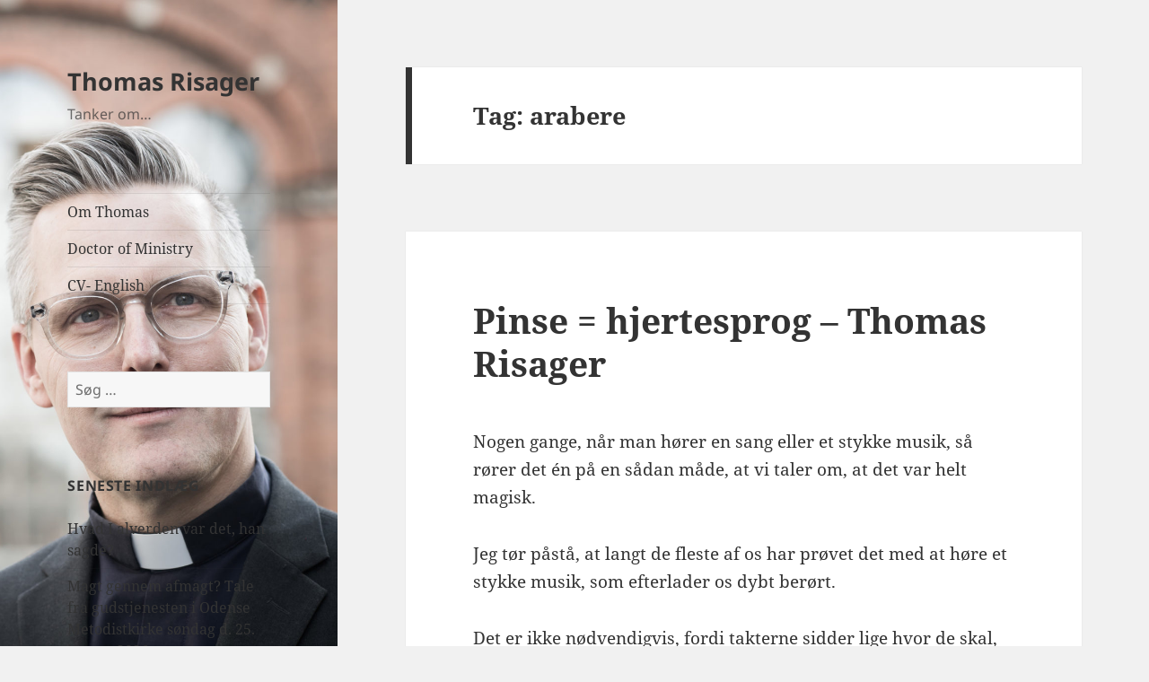

--- FILE ---
content_type: text/html; charset=UTF-8
request_url: http://www.thomasrisager.dk/tag/arabere/
body_size: 10000
content:
<!DOCTYPE html>
<html lang="da-DK" class="no-js">
<head>
	<meta charset="UTF-8">
	<meta name="viewport" content="width=device-width, initial-scale=1.0">
	<link rel="profile" href="https://gmpg.org/xfn/11">
	<link rel="pingback" href="http://www.thomasrisager.dk/xmlrpc.php">
	<script>
(function(html){html.className = html.className.replace(/\bno-js\b/,'js')})(document.documentElement);
//# sourceURL=twentyfifteen_javascript_detection
</script>
<title>arabere &#8211; Thomas Risager</title>
<meta name='robots' content='max-image-preview:large' />
<link rel='dns-prefetch' href='//fonts.googleapis.com' />
<link rel="alternate" type="application/rss+xml" title="Thomas Risager &raquo; Feed" href="https://www.thomasrisager.dk/feed/" />
<link rel="alternate" type="application/rss+xml" title="Thomas Risager &raquo;-kommentar-feed" href="https://www.thomasrisager.dk/comments/feed/" />
<link rel="alternate" type="application/rss+xml" title="Thomas Risager &raquo; arabere-tag-feed" href="https://www.thomasrisager.dk/tag/arabere/feed/" />
<style id='wp-img-auto-sizes-contain-inline-css'>
img:is([sizes=auto i],[sizes^="auto," i]){contain-intrinsic-size:3000px 1500px}
/*# sourceURL=wp-img-auto-sizes-contain-inline-css */
</style>
<style id='wp-emoji-styles-inline-css'>

	img.wp-smiley, img.emoji {
		display: inline !important;
		border: none !important;
		box-shadow: none !important;
		height: 1em !important;
		width: 1em !important;
		margin: 0 0.07em !important;
		vertical-align: -0.1em !important;
		background: none !important;
		padding: 0 !important;
	}
/*# sourceURL=wp-emoji-styles-inline-css */
</style>
<style id='wp-block-library-inline-css'>
:root{--wp-block-synced-color:#7a00df;--wp-block-synced-color--rgb:122,0,223;--wp-bound-block-color:var(--wp-block-synced-color);--wp-editor-canvas-background:#ddd;--wp-admin-theme-color:#007cba;--wp-admin-theme-color--rgb:0,124,186;--wp-admin-theme-color-darker-10:#006ba1;--wp-admin-theme-color-darker-10--rgb:0,107,160.5;--wp-admin-theme-color-darker-20:#005a87;--wp-admin-theme-color-darker-20--rgb:0,90,135;--wp-admin-border-width-focus:2px}@media (min-resolution:192dpi){:root{--wp-admin-border-width-focus:1.5px}}.wp-element-button{cursor:pointer}:root .has-very-light-gray-background-color{background-color:#eee}:root .has-very-dark-gray-background-color{background-color:#313131}:root .has-very-light-gray-color{color:#eee}:root .has-very-dark-gray-color{color:#313131}:root .has-vivid-green-cyan-to-vivid-cyan-blue-gradient-background{background:linear-gradient(135deg,#00d084,#0693e3)}:root .has-purple-crush-gradient-background{background:linear-gradient(135deg,#34e2e4,#4721fb 50%,#ab1dfe)}:root .has-hazy-dawn-gradient-background{background:linear-gradient(135deg,#faaca8,#dad0ec)}:root .has-subdued-olive-gradient-background{background:linear-gradient(135deg,#fafae1,#67a671)}:root .has-atomic-cream-gradient-background{background:linear-gradient(135deg,#fdd79a,#004a59)}:root .has-nightshade-gradient-background{background:linear-gradient(135deg,#330968,#31cdcf)}:root .has-midnight-gradient-background{background:linear-gradient(135deg,#020381,#2874fc)}:root{--wp--preset--font-size--normal:16px;--wp--preset--font-size--huge:42px}.has-regular-font-size{font-size:1em}.has-larger-font-size{font-size:2.625em}.has-normal-font-size{font-size:var(--wp--preset--font-size--normal)}.has-huge-font-size{font-size:var(--wp--preset--font-size--huge)}.has-text-align-center{text-align:center}.has-text-align-left{text-align:left}.has-text-align-right{text-align:right}.has-fit-text{white-space:nowrap!important}#end-resizable-editor-section{display:none}.aligncenter{clear:both}.items-justified-left{justify-content:flex-start}.items-justified-center{justify-content:center}.items-justified-right{justify-content:flex-end}.items-justified-space-between{justify-content:space-between}.screen-reader-text{border:0;clip-path:inset(50%);height:1px;margin:-1px;overflow:hidden;padding:0;position:absolute;width:1px;word-wrap:normal!important}.screen-reader-text:focus{background-color:#ddd;clip-path:none;color:#444;display:block;font-size:1em;height:auto;left:5px;line-height:normal;padding:15px 23px 14px;text-decoration:none;top:5px;width:auto;z-index:100000}html :where(.has-border-color){border-style:solid}html :where([style*=border-top-color]){border-top-style:solid}html :where([style*=border-right-color]){border-right-style:solid}html :where([style*=border-bottom-color]){border-bottom-style:solid}html :where([style*=border-left-color]){border-left-style:solid}html :where([style*=border-width]){border-style:solid}html :where([style*=border-top-width]){border-top-style:solid}html :where([style*=border-right-width]){border-right-style:solid}html :where([style*=border-bottom-width]){border-bottom-style:solid}html :where([style*=border-left-width]){border-left-style:solid}html :where(img[class*=wp-image-]){height:auto;max-width:100%}:where(figure){margin:0 0 1em}html :where(.is-position-sticky){--wp-admin--admin-bar--position-offset:var(--wp-admin--admin-bar--height,0px)}@media screen and (max-width:600px){html :where(.is-position-sticky){--wp-admin--admin-bar--position-offset:0px}}

/*# sourceURL=wp-block-library-inline-css */
</style>
<style id='classic-theme-styles-inline-css'>
/*! This file is auto-generated */
.wp-block-button__link{color:#fff;background-color:#32373c;border-radius:9999px;box-shadow:none;text-decoration:none;padding:calc(.667em + 2px) calc(1.333em + 2px);font-size:1.125em}.wp-block-file__button{background:#32373c;color:#fff;text-decoration:none}
/*# sourceURL=/wp-includes/css/classic-themes.min.css */
</style>
<style id='global-styles-inline-css'>
:root{--wp--preset--aspect-ratio--square: 1;--wp--preset--aspect-ratio--4-3: 4/3;--wp--preset--aspect-ratio--3-4: 3/4;--wp--preset--aspect-ratio--3-2: 3/2;--wp--preset--aspect-ratio--2-3: 2/3;--wp--preset--aspect-ratio--16-9: 16/9;--wp--preset--aspect-ratio--9-16: 9/16;--wp--preset--color--black: #000000;--wp--preset--color--cyan-bluish-gray: #abb8c3;--wp--preset--color--white: #fff;--wp--preset--color--pale-pink: #f78da7;--wp--preset--color--vivid-red: #cf2e2e;--wp--preset--color--luminous-vivid-orange: #ff6900;--wp--preset--color--luminous-vivid-amber: #fcb900;--wp--preset--color--light-green-cyan: #7bdcb5;--wp--preset--color--vivid-green-cyan: #00d084;--wp--preset--color--pale-cyan-blue: #8ed1fc;--wp--preset--color--vivid-cyan-blue: #0693e3;--wp--preset--color--vivid-purple: #9b51e0;--wp--preset--color--dark-gray: #111;--wp--preset--color--light-gray: #f1f1f1;--wp--preset--color--yellow: #f4ca16;--wp--preset--color--dark-brown: #352712;--wp--preset--color--medium-pink: #e53b51;--wp--preset--color--light-pink: #ffe5d1;--wp--preset--color--dark-purple: #2e2256;--wp--preset--color--purple: #674970;--wp--preset--color--blue-gray: #22313f;--wp--preset--color--bright-blue: #55c3dc;--wp--preset--color--light-blue: #e9f2f9;--wp--preset--gradient--vivid-cyan-blue-to-vivid-purple: linear-gradient(135deg,rgb(6,147,227) 0%,rgb(155,81,224) 100%);--wp--preset--gradient--light-green-cyan-to-vivid-green-cyan: linear-gradient(135deg,rgb(122,220,180) 0%,rgb(0,208,130) 100%);--wp--preset--gradient--luminous-vivid-amber-to-luminous-vivid-orange: linear-gradient(135deg,rgb(252,185,0) 0%,rgb(255,105,0) 100%);--wp--preset--gradient--luminous-vivid-orange-to-vivid-red: linear-gradient(135deg,rgb(255,105,0) 0%,rgb(207,46,46) 100%);--wp--preset--gradient--very-light-gray-to-cyan-bluish-gray: linear-gradient(135deg,rgb(238,238,238) 0%,rgb(169,184,195) 100%);--wp--preset--gradient--cool-to-warm-spectrum: linear-gradient(135deg,rgb(74,234,220) 0%,rgb(151,120,209) 20%,rgb(207,42,186) 40%,rgb(238,44,130) 60%,rgb(251,105,98) 80%,rgb(254,248,76) 100%);--wp--preset--gradient--blush-light-purple: linear-gradient(135deg,rgb(255,206,236) 0%,rgb(152,150,240) 100%);--wp--preset--gradient--blush-bordeaux: linear-gradient(135deg,rgb(254,205,165) 0%,rgb(254,45,45) 50%,rgb(107,0,62) 100%);--wp--preset--gradient--luminous-dusk: linear-gradient(135deg,rgb(255,203,112) 0%,rgb(199,81,192) 50%,rgb(65,88,208) 100%);--wp--preset--gradient--pale-ocean: linear-gradient(135deg,rgb(255,245,203) 0%,rgb(182,227,212) 50%,rgb(51,167,181) 100%);--wp--preset--gradient--electric-grass: linear-gradient(135deg,rgb(202,248,128) 0%,rgb(113,206,126) 100%);--wp--preset--gradient--midnight: linear-gradient(135deg,rgb(2,3,129) 0%,rgb(40,116,252) 100%);--wp--preset--gradient--dark-gray-gradient-gradient: linear-gradient(90deg, rgba(17,17,17,1) 0%, rgba(42,42,42,1) 100%);--wp--preset--gradient--light-gray-gradient: linear-gradient(90deg, rgba(241,241,241,1) 0%, rgba(215,215,215,1) 100%);--wp--preset--gradient--white-gradient: linear-gradient(90deg, rgba(255,255,255,1) 0%, rgba(230,230,230,1) 100%);--wp--preset--gradient--yellow-gradient: linear-gradient(90deg, rgba(244,202,22,1) 0%, rgba(205,168,10,1) 100%);--wp--preset--gradient--dark-brown-gradient: linear-gradient(90deg, rgba(53,39,18,1) 0%, rgba(91,67,31,1) 100%);--wp--preset--gradient--medium-pink-gradient: linear-gradient(90deg, rgba(229,59,81,1) 0%, rgba(209,28,51,1) 100%);--wp--preset--gradient--light-pink-gradient: linear-gradient(90deg, rgba(255,229,209,1) 0%, rgba(255,200,158,1) 100%);--wp--preset--gradient--dark-purple-gradient: linear-gradient(90deg, rgba(46,34,86,1) 0%, rgba(66,48,123,1) 100%);--wp--preset--gradient--purple-gradient: linear-gradient(90deg, rgba(103,73,112,1) 0%, rgba(131,93,143,1) 100%);--wp--preset--gradient--blue-gray-gradient: linear-gradient(90deg, rgba(34,49,63,1) 0%, rgba(52,75,96,1) 100%);--wp--preset--gradient--bright-blue-gradient: linear-gradient(90deg, rgba(85,195,220,1) 0%, rgba(43,180,211,1) 100%);--wp--preset--gradient--light-blue-gradient: linear-gradient(90deg, rgba(233,242,249,1) 0%, rgba(193,218,238,1) 100%);--wp--preset--font-size--small: 13px;--wp--preset--font-size--medium: 20px;--wp--preset--font-size--large: 36px;--wp--preset--font-size--x-large: 42px;--wp--preset--spacing--20: 0.44rem;--wp--preset--spacing--30: 0.67rem;--wp--preset--spacing--40: 1rem;--wp--preset--spacing--50: 1.5rem;--wp--preset--spacing--60: 2.25rem;--wp--preset--spacing--70: 3.38rem;--wp--preset--spacing--80: 5.06rem;--wp--preset--shadow--natural: 6px 6px 9px rgba(0, 0, 0, 0.2);--wp--preset--shadow--deep: 12px 12px 50px rgba(0, 0, 0, 0.4);--wp--preset--shadow--sharp: 6px 6px 0px rgba(0, 0, 0, 0.2);--wp--preset--shadow--outlined: 6px 6px 0px -3px rgb(255, 255, 255), 6px 6px rgb(0, 0, 0);--wp--preset--shadow--crisp: 6px 6px 0px rgb(0, 0, 0);}:where(.is-layout-flex){gap: 0.5em;}:where(.is-layout-grid){gap: 0.5em;}body .is-layout-flex{display: flex;}.is-layout-flex{flex-wrap: wrap;align-items: center;}.is-layout-flex > :is(*, div){margin: 0;}body .is-layout-grid{display: grid;}.is-layout-grid > :is(*, div){margin: 0;}:where(.wp-block-columns.is-layout-flex){gap: 2em;}:where(.wp-block-columns.is-layout-grid){gap: 2em;}:where(.wp-block-post-template.is-layout-flex){gap: 1.25em;}:where(.wp-block-post-template.is-layout-grid){gap: 1.25em;}.has-black-color{color: var(--wp--preset--color--black) !important;}.has-cyan-bluish-gray-color{color: var(--wp--preset--color--cyan-bluish-gray) !important;}.has-white-color{color: var(--wp--preset--color--white) !important;}.has-pale-pink-color{color: var(--wp--preset--color--pale-pink) !important;}.has-vivid-red-color{color: var(--wp--preset--color--vivid-red) !important;}.has-luminous-vivid-orange-color{color: var(--wp--preset--color--luminous-vivid-orange) !important;}.has-luminous-vivid-amber-color{color: var(--wp--preset--color--luminous-vivid-amber) !important;}.has-light-green-cyan-color{color: var(--wp--preset--color--light-green-cyan) !important;}.has-vivid-green-cyan-color{color: var(--wp--preset--color--vivid-green-cyan) !important;}.has-pale-cyan-blue-color{color: var(--wp--preset--color--pale-cyan-blue) !important;}.has-vivid-cyan-blue-color{color: var(--wp--preset--color--vivid-cyan-blue) !important;}.has-vivid-purple-color{color: var(--wp--preset--color--vivid-purple) !important;}.has-black-background-color{background-color: var(--wp--preset--color--black) !important;}.has-cyan-bluish-gray-background-color{background-color: var(--wp--preset--color--cyan-bluish-gray) !important;}.has-white-background-color{background-color: var(--wp--preset--color--white) !important;}.has-pale-pink-background-color{background-color: var(--wp--preset--color--pale-pink) !important;}.has-vivid-red-background-color{background-color: var(--wp--preset--color--vivid-red) !important;}.has-luminous-vivid-orange-background-color{background-color: var(--wp--preset--color--luminous-vivid-orange) !important;}.has-luminous-vivid-amber-background-color{background-color: var(--wp--preset--color--luminous-vivid-amber) !important;}.has-light-green-cyan-background-color{background-color: var(--wp--preset--color--light-green-cyan) !important;}.has-vivid-green-cyan-background-color{background-color: var(--wp--preset--color--vivid-green-cyan) !important;}.has-pale-cyan-blue-background-color{background-color: var(--wp--preset--color--pale-cyan-blue) !important;}.has-vivid-cyan-blue-background-color{background-color: var(--wp--preset--color--vivid-cyan-blue) !important;}.has-vivid-purple-background-color{background-color: var(--wp--preset--color--vivid-purple) !important;}.has-black-border-color{border-color: var(--wp--preset--color--black) !important;}.has-cyan-bluish-gray-border-color{border-color: var(--wp--preset--color--cyan-bluish-gray) !important;}.has-white-border-color{border-color: var(--wp--preset--color--white) !important;}.has-pale-pink-border-color{border-color: var(--wp--preset--color--pale-pink) !important;}.has-vivid-red-border-color{border-color: var(--wp--preset--color--vivid-red) !important;}.has-luminous-vivid-orange-border-color{border-color: var(--wp--preset--color--luminous-vivid-orange) !important;}.has-luminous-vivid-amber-border-color{border-color: var(--wp--preset--color--luminous-vivid-amber) !important;}.has-light-green-cyan-border-color{border-color: var(--wp--preset--color--light-green-cyan) !important;}.has-vivid-green-cyan-border-color{border-color: var(--wp--preset--color--vivid-green-cyan) !important;}.has-pale-cyan-blue-border-color{border-color: var(--wp--preset--color--pale-cyan-blue) !important;}.has-vivid-cyan-blue-border-color{border-color: var(--wp--preset--color--vivid-cyan-blue) !important;}.has-vivid-purple-border-color{border-color: var(--wp--preset--color--vivid-purple) !important;}.has-vivid-cyan-blue-to-vivid-purple-gradient-background{background: var(--wp--preset--gradient--vivid-cyan-blue-to-vivid-purple) !important;}.has-light-green-cyan-to-vivid-green-cyan-gradient-background{background: var(--wp--preset--gradient--light-green-cyan-to-vivid-green-cyan) !important;}.has-luminous-vivid-amber-to-luminous-vivid-orange-gradient-background{background: var(--wp--preset--gradient--luminous-vivid-amber-to-luminous-vivid-orange) !important;}.has-luminous-vivid-orange-to-vivid-red-gradient-background{background: var(--wp--preset--gradient--luminous-vivid-orange-to-vivid-red) !important;}.has-very-light-gray-to-cyan-bluish-gray-gradient-background{background: var(--wp--preset--gradient--very-light-gray-to-cyan-bluish-gray) !important;}.has-cool-to-warm-spectrum-gradient-background{background: var(--wp--preset--gradient--cool-to-warm-spectrum) !important;}.has-blush-light-purple-gradient-background{background: var(--wp--preset--gradient--blush-light-purple) !important;}.has-blush-bordeaux-gradient-background{background: var(--wp--preset--gradient--blush-bordeaux) !important;}.has-luminous-dusk-gradient-background{background: var(--wp--preset--gradient--luminous-dusk) !important;}.has-pale-ocean-gradient-background{background: var(--wp--preset--gradient--pale-ocean) !important;}.has-electric-grass-gradient-background{background: var(--wp--preset--gradient--electric-grass) !important;}.has-midnight-gradient-background{background: var(--wp--preset--gradient--midnight) !important;}.has-small-font-size{font-size: var(--wp--preset--font-size--small) !important;}.has-medium-font-size{font-size: var(--wp--preset--font-size--medium) !important;}.has-large-font-size{font-size: var(--wp--preset--font-size--large) !important;}.has-x-large-font-size{font-size: var(--wp--preset--font-size--x-large) !important;}
/*# sourceURL=global-styles-inline-css */
</style>

<link rel='stylesheet' id='sharify-css' href='http://www.thomasrisager.dk/wp-content/plugins/sharify/sharify-style.php' media='all' />
<link rel='stylesheet' id='sharify-icon-css' href='http://www.thomasrisager.dk/wp-content/plugins/sharify/icon/css/sharify.css' media='all' />
<link rel='stylesheet' id='sharify-font-css' href='https://fonts.googleapis.com/css?family=Roboto+Condensed:400' media='all' />
<link rel='stylesheet' id='twentyfifteen-fonts-css' href='http://www.thomasrisager.dk/wp-content/themes/twentyfifteen/assets/fonts/noto-sans-plus-noto-serif-plus-inconsolata.css?ver=20230328' media='all' />
<link rel='stylesheet' id='genericons-css' href='http://www.thomasrisager.dk/wp-content/themes/twentyfifteen/genericons/genericons.css?ver=20251101' media='all' />
<link rel='stylesheet' id='twentyfifteen-style-css' href='http://www.thomasrisager.dk/wp-content/themes/twentyfifteen/style.css?ver=20251202' media='all' />
<link rel='stylesheet' id='twentyfifteen-block-style-css' href='http://www.thomasrisager.dk/wp-content/themes/twentyfifteen/css/blocks.css?ver=20240715' media='all' />
<script src="http://www.thomasrisager.dk/wp-includes/js/jquery/jquery.min.js?ver=3.7.1" id="jquery-core-js"></script>
<script src="http://www.thomasrisager.dk/wp-includes/js/jquery/jquery-migrate.min.js?ver=3.4.1" id="jquery-migrate-js"></script>
<script id="twentyfifteen-script-js-extra">
var screenReaderText = {"expand":"\u003Cspan class=\"screen-reader-text\"\u003Eudvid undermenu\u003C/span\u003E","collapse":"\u003Cspan class=\"screen-reader-text\"\u003Eskjul undermenu\u003C/span\u003E"};
//# sourceURL=twentyfifteen-script-js-extra
</script>
<script src="http://www.thomasrisager.dk/wp-content/themes/twentyfifteen/js/functions.js?ver=20250729" id="twentyfifteen-script-js" defer data-wp-strategy="defer"></script>
<link rel="https://api.w.org/" href="https://www.thomasrisager.dk/wp-json/" /><link rel="alternate" title="JSON" type="application/json" href="https://www.thomasrisager.dk/wp-json/wp/v2/tags/824" /><link rel="EditURI" type="application/rsd+xml" title="RSD" href="https://www.thomasrisager.dk/xmlrpc.php?rsd" />
<meta name="generator" content="WordPress 6.9.1" />
<style>.recentcomments a{display:inline !important;padding:0 !important;margin:0 !important;}</style>
<link rel="stylesheet" href="http://www.thomasrisager.dk/wp-content/plugins/wassup/css/wassup-widget.css?ver=1.9.4.5" type="text/css" />
<script type="text/javascript">
//<![CDATA[
function wassup_get_screenres(){
	var screen_res = screen.width + " x " + screen.height;
	if(screen_res==" x ") screen_res=window.screen.width+" x "+window.screen.height;
	if(screen_res==" x ") screen_res=screen.availWidth+" x "+screen.availHeight;
	if (screen_res!=" x "){document.cookie = "wassup_screen_res1a71a298850dfc2c1d027a68757e2900=" + encodeURIComponent(screen_res)+ "; path=/; domain=" + document.domain;}
}
wassup_get_screenres();
//]]>
</script>		<style type="text/css" id="twentyfifteen-header-css">
				.site-header {

			/*
			 * No shorthand so the Customizer can override individual properties.
			 * @see https://core.trac.wordpress.org/ticket/31460
			 */
			background-image: url(http://www.thomasrisager.dk/wp-content/uploads/2020/08/cropped-Thomas-Risager-2020.jpeg);
			background-repeat: no-repeat;
			background-position: 50% 50%;
			-webkit-background-size: cover;
			-moz-background-size:    cover;
			-o-background-size:      cover;
			background-size:         cover;
		}

		@media screen and (min-width: 59.6875em) {
			body:before {

				/*
				 * No shorthand so the Customizer can override individual properties.
				 * @see https://core.trac.wordpress.org/ticket/31460
				 */
				background-image: url(http://www.thomasrisager.dk/wp-content/uploads/2020/08/cropped-Thomas-Risager-2020.jpeg);
				background-repeat: no-repeat;
				background-position: 100% 50%;
				-webkit-background-size: cover;
				-moz-background-size:    cover;
				-o-background-size:      cover;
				background-size:         cover;
				border-right: 0;
			}

			.site-header {
				background: transparent;
			}
		}
				</style>
		</head>

<body class="archive tag tag-arabere tag-824 wp-embed-responsive wp-theme-twentyfifteen">
<div id="page" class="hfeed site">
	<a class="skip-link screen-reader-text" href="#content">
		Hop til indhold	</a>

	<div id="sidebar" class="sidebar">
		<header id="masthead" class="site-header">
			<div class="site-branding">
									<p class="site-title"><a href="https://www.thomasrisager.dk/" rel="home" >Thomas Risager</a></p>
										<p class="site-description">Tanker om&#8230;</p>
				
				<button class="secondary-toggle">Menu og widgets</button>
			</div><!-- .site-branding -->
		</header><!-- .site-header -->

			<div id="secondary" class="secondary">

					<nav id="site-navigation" class="main-navigation">
				<div class="menu-tanker-om-container"><ul id="menu-tanker-om" class="nav-menu"><li id="menu-item-564" class="menu-item menu-item-type-post_type menu-item-object-page menu-item-564"><a href="https://www.thomasrisager.dk/about/">Om Thomas</a></li>
<li id="menu-item-565" class="menu-item menu-item-type-post_type menu-item-object-page menu-item-565"><a href="https://www.thomasrisager.dk/about/doctor-of-ministry/">Doctor of Ministry</a></li>
<li id="menu-item-1957" class="menu-item menu-item-type-post_type menu-item-object-page menu-item-1957"><a href="https://www.thomasrisager.dk/cv-english/">CV- English</a></li>
</ul></div>			</nav><!-- .main-navigation -->
		
		
					<div id="widget-area" class="widget-area" role="complementary">
				<aside id="search-2" class="widget widget_search"><form role="search" method="get" class="search-form" action="https://www.thomasrisager.dk/">
				<label>
					<span class="screen-reader-text">Søg efter:</span>
					<input type="search" class="search-field" placeholder="Søg &hellip;" value="" name="s" />
				</label>
				<input type="submit" class="search-submit screen-reader-text" value="Søg" />
			</form></aside>
		<aside id="recent-posts-2" class="widget widget_recent_entries">
		<h2 class="widget-title">Seneste indlæg</h2><nav aria-label="Seneste indlæg">
		<ul>
											<li>
					<a href="https://www.thomasrisager.dk/2026/02/01/hvad-i-alverden-var-det-han-sagde/">Hvad I alverden var det, han sagde?</a>
									</li>
											<li>
					<a href="https://www.thomasrisager.dk/2026/01/25/magt-gennem-afmagt/">Magt gennem afmagt? Tale fra gudstjenesten i Odense Metodistkirke søndag d. 25. januar 2026.</a>
									</li>
											<li>
					<a href="https://www.thomasrisager.dk/2025/05/12/joy-is-an-act-of-resistance/">Joy is an act of resistance</a>
									</li>
											<li>
					<a href="https://www.thomasrisager.dk/2025/04/20/hvorfor-graeder-du-paaskedag-2025/">Hvorfor græder du? &#8211; Påskedag 2025</a>
									</li>
											<li>
					<a href="https://www.thomasrisager.dk/2024/04/07/50-dage-der-forandrede-alt-1/">50 dage der forandrede ALT 1</a>
									</li>
					</ul>

		</nav></aside><aside id="recent-comments-2" class="widget widget_recent_comments"><h2 class="widget-title">Seneste kommentarer</h2><nav aria-label="Seneste kommentarer"><ul id="recentcomments"></ul></nav></aside><aside id="archives-2" class="widget widget_archive"><h2 class="widget-title">Arkiver</h2><nav aria-label="Arkiver">
			<ul>
					<li><a href='https://www.thomasrisager.dk/2026/02/'>februar 2026</a></li>
	<li><a href='https://www.thomasrisager.dk/2026/01/'>januar 2026</a></li>
	<li><a href='https://www.thomasrisager.dk/2025/05/'>maj 2025</a></li>
	<li><a href='https://www.thomasrisager.dk/2025/04/'>april 2025</a></li>
	<li><a href='https://www.thomasrisager.dk/2024/04/'>april 2024</a></li>
	<li><a href='https://www.thomasrisager.dk/2024/03/'>marts 2024</a></li>
	<li><a href='https://www.thomasrisager.dk/2024/02/'>februar 2024</a></li>
	<li><a href='https://www.thomasrisager.dk/2024/01/'>januar 2024</a></li>
	<li><a href='https://www.thomasrisager.dk/2023/12/'>december 2023</a></li>
	<li><a href='https://www.thomasrisager.dk/2023/11/'>november 2023</a></li>
	<li><a href='https://www.thomasrisager.dk/2023/09/'>september 2023</a></li>
	<li><a href='https://www.thomasrisager.dk/2023/04/'>april 2023</a></li>
	<li><a href='https://www.thomasrisager.dk/2022/12/'>december 2022</a></li>
	<li><a href='https://www.thomasrisager.dk/2022/11/'>november 2022</a></li>
	<li><a href='https://www.thomasrisager.dk/2022/08/'>august 2022</a></li>
	<li><a href='https://www.thomasrisager.dk/2021/04/'>april 2021</a></li>
	<li><a href='https://www.thomasrisager.dk/2021/03/'>marts 2021</a></li>
	<li><a href='https://www.thomasrisager.dk/2020/08/'>august 2020</a></li>
	<li><a href='https://www.thomasrisager.dk/2020/05/'>maj 2020</a></li>
	<li><a href='https://www.thomasrisager.dk/2020/04/'>april 2020</a></li>
	<li><a href='https://www.thomasrisager.dk/2020/03/'>marts 2020</a></li>
	<li><a href='https://www.thomasrisager.dk/2020/02/'>februar 2020</a></li>
	<li><a href='https://www.thomasrisager.dk/2020/01/'>januar 2020</a></li>
	<li><a href='https://www.thomasrisager.dk/2019/12/'>december 2019</a></li>
	<li><a href='https://www.thomasrisager.dk/2019/11/'>november 2019</a></li>
	<li><a href='https://www.thomasrisager.dk/2019/10/'>oktober 2019</a></li>
	<li><a href='https://www.thomasrisager.dk/2019/09/'>september 2019</a></li>
	<li><a href='https://www.thomasrisager.dk/2019/08/'>august 2019</a></li>
	<li><a href='https://www.thomasrisager.dk/2019/06/'>juni 2019</a></li>
	<li><a href='https://www.thomasrisager.dk/2019/05/'>maj 2019</a></li>
	<li><a href='https://www.thomasrisager.dk/2019/04/'>april 2019</a></li>
	<li><a href='https://www.thomasrisager.dk/2019/03/'>marts 2019</a></li>
	<li><a href='https://www.thomasrisager.dk/2019/02/'>februar 2019</a></li>
	<li><a href='https://www.thomasrisager.dk/2019/01/'>januar 2019</a></li>
	<li><a href='https://www.thomasrisager.dk/2018/12/'>december 2018</a></li>
	<li><a href='https://www.thomasrisager.dk/2018/11/'>november 2018</a></li>
	<li><a href='https://www.thomasrisager.dk/2018/10/'>oktober 2018</a></li>
	<li><a href='https://www.thomasrisager.dk/2018/09/'>september 2018</a></li>
	<li><a href='https://www.thomasrisager.dk/2018/04/'>april 2018</a></li>
	<li><a href='https://www.thomasrisager.dk/2018/03/'>marts 2018</a></li>
	<li><a href='https://www.thomasrisager.dk/2018/02/'>februar 2018</a></li>
	<li><a href='https://www.thomasrisager.dk/2018/01/'>januar 2018</a></li>
	<li><a href='https://www.thomasrisager.dk/2017/12/'>december 2017</a></li>
	<li><a href='https://www.thomasrisager.dk/2017/11/'>november 2017</a></li>
	<li><a href='https://www.thomasrisager.dk/2017/10/'>oktober 2017</a></li>
	<li><a href='https://www.thomasrisager.dk/2017/09/'>september 2017</a></li>
	<li><a href='https://www.thomasrisager.dk/2017/08/'>august 2017</a></li>
	<li><a href='https://www.thomasrisager.dk/2017/07/'>juli 2017</a></li>
	<li><a href='https://www.thomasrisager.dk/2017/06/'>juni 2017</a></li>
	<li><a href='https://www.thomasrisager.dk/2017/05/'>maj 2017</a></li>
	<li><a href='https://www.thomasrisager.dk/2017/04/'>april 2017</a></li>
	<li><a href='https://www.thomasrisager.dk/2017/03/'>marts 2017</a></li>
	<li><a href='https://www.thomasrisager.dk/2017/02/'>februar 2017</a></li>
	<li><a href='https://www.thomasrisager.dk/2017/01/'>januar 2017</a></li>
	<li><a href='https://www.thomasrisager.dk/2016/12/'>december 2016</a></li>
	<li><a href='https://www.thomasrisager.dk/2016/11/'>november 2016</a></li>
	<li><a href='https://www.thomasrisager.dk/2016/10/'>oktober 2016</a></li>
	<li><a href='https://www.thomasrisager.dk/2016/09/'>september 2016</a></li>
	<li><a href='https://www.thomasrisager.dk/2016/08/'>august 2016</a></li>
	<li><a href='https://www.thomasrisager.dk/2016/07/'>juli 2016</a></li>
	<li><a href='https://www.thomasrisager.dk/2016/06/'>juni 2016</a></li>
	<li><a href='https://www.thomasrisager.dk/2016/05/'>maj 2016</a></li>
	<li><a href='https://www.thomasrisager.dk/2016/04/'>april 2016</a></li>
	<li><a href='https://www.thomasrisager.dk/2016/03/'>marts 2016</a></li>
	<li><a href='https://www.thomasrisager.dk/2016/02/'>februar 2016</a></li>
	<li><a href='https://www.thomasrisager.dk/2016/01/'>januar 2016</a></li>
	<li><a href='https://www.thomasrisager.dk/2015/12/'>december 2015</a></li>
	<li><a href='https://www.thomasrisager.dk/2015/11/'>november 2015</a></li>
	<li><a href='https://www.thomasrisager.dk/2015/10/'>oktober 2015</a></li>
	<li><a href='https://www.thomasrisager.dk/2015/09/'>september 2015</a></li>
	<li><a href='https://www.thomasrisager.dk/2015/08/'>august 2015</a></li>
	<li><a href='https://www.thomasrisager.dk/2015/07/'>juli 2015</a></li>
	<li><a href='https://www.thomasrisager.dk/2015/06/'>juni 2015</a></li>
	<li><a href='https://www.thomasrisager.dk/2015/05/'>maj 2015</a></li>
	<li><a href='https://www.thomasrisager.dk/2015/04/'>april 2015</a></li>
	<li><a href='https://www.thomasrisager.dk/2015/03/'>marts 2015</a></li>
	<li><a href='https://www.thomasrisager.dk/2015/02/'>februar 2015</a></li>
	<li><a href='https://www.thomasrisager.dk/2015/01/'>januar 2015</a></li>
	<li><a href='https://www.thomasrisager.dk/2014/12/'>december 2014</a></li>
	<li><a href='https://www.thomasrisager.dk/2014/11/'>november 2014</a></li>
	<li><a href='https://www.thomasrisager.dk/2014/10/'>oktober 2014</a></li>
	<li><a href='https://www.thomasrisager.dk/2014/09/'>september 2014</a></li>
	<li><a href='https://www.thomasrisager.dk/2014/08/'>august 2014</a></li>
	<li><a href='https://www.thomasrisager.dk/2014/07/'>juli 2014</a></li>
	<li><a href='https://www.thomasrisager.dk/2014/06/'>juni 2014</a></li>
	<li><a href='https://www.thomasrisager.dk/2014/05/'>maj 2014</a></li>
	<li><a href='https://www.thomasrisager.dk/2014/04/'>april 2014</a></li>
	<li><a href='https://www.thomasrisager.dk/2014/03/'>marts 2014</a></li>
	<li><a href='https://www.thomasrisager.dk/2014/02/'>februar 2014</a></li>
	<li><a href='https://www.thomasrisager.dk/2014/01/'>januar 2014</a></li>
	<li><a href='https://www.thomasrisager.dk/2013/12/'>december 2013</a></li>
	<li><a href='https://www.thomasrisager.dk/2013/11/'>november 2013</a></li>
	<li><a href='https://www.thomasrisager.dk/2013/10/'>oktober 2013</a></li>
	<li><a href='https://www.thomasrisager.dk/2013/09/'>september 2013</a></li>
	<li><a href='https://www.thomasrisager.dk/2013/08/'>august 2013</a></li>
	<li><a href='https://www.thomasrisager.dk/2013/07/'>juli 2013</a></li>
	<li><a href='https://www.thomasrisager.dk/2013/06/'>juni 2013</a></li>
	<li><a href='https://www.thomasrisager.dk/2013/05/'>maj 2013</a></li>
	<li><a href='https://www.thomasrisager.dk/2013/04/'>april 2013</a></li>
	<li><a href='https://www.thomasrisager.dk/2013/03/'>marts 2013</a></li>
	<li><a href='https://www.thomasrisager.dk/2013/02/'>februar 2013</a></li>
	<li><a href='https://www.thomasrisager.dk/2013/01/'>januar 2013</a></li>
	<li><a href='https://www.thomasrisager.dk/2012/12/'>december 2012</a></li>
	<li><a href='https://www.thomasrisager.dk/2012/11/'>november 2012</a></li>
	<li><a href='https://www.thomasrisager.dk/2012/10/'>oktober 2012</a></li>
	<li><a href='https://www.thomasrisager.dk/2012/09/'>september 2012</a></li>
	<li><a href='https://www.thomasrisager.dk/2012/08/'>august 2012</a></li>
	<li><a href='https://www.thomasrisager.dk/2012/07/'>juli 2012</a></li>
	<li><a href='https://www.thomasrisager.dk/2012/06/'>juni 2012</a></li>
			</ul>

			</nav></aside><aside id="categories-2" class="widget widget_categories"><h2 class="widget-title">Kategorier</h2><nav aria-label="Kategorier">
			<ul>
					<li class="cat-item cat-item-2"><a href="https://www.thomasrisager.dk/category/blog/">Blog</a>
</li>
	<li class="cat-item cat-item-1"><a href="https://www.thomasrisager.dk/category/ikke-kategoriseret/">Ikke kategoriseret</a>
</li>
	<li class="cat-item cat-item-3"><a href="https://www.thomasrisager.dk/category/podcast/">Podcast</a>
</li>
	<li class="cat-item cat-item-4"><a href="https://www.thomasrisager.dk/category/uncategorized/">Uncategorized</a>
</li>
			</ul>

			</nav></aside><aside id="meta-2" class="widget widget_meta"><h2 class="widget-title">Meta</h2><nav aria-label="Meta">
		<ul>
						<li><a href="https://www.thomasrisager.dk/wp-login.php">Log ind</a></li>
			<li><a href="https://www.thomasrisager.dk/feed/">Indlægsfeed</a></li>
			<li><a href="https://www.thomasrisager.dk/comments/feed/">Kommentarfeed</a></li>

			<li><a href="https://wordpress.org/">WordPress.org</a></li>
		</ul>

		</nav></aside>			</div><!-- .widget-area -->
		
	</div><!-- .secondary -->

	</div><!-- .sidebar -->

	<div id="content" class="site-content">

	<section id="primary" class="content-area">
		<main id="main" class="site-main">

		
			<header class="page-header">
				<h1 class="page-title">Tag: <span>arabere</span></h1>			</header><!-- .page-header -->

			
<article id="post-566" class="post-566 post type-post status-publish format-standard hentry category-podcast tag-apg-2-1-21 tag-apostlenes-gerninger tag-arabere tag-asien tag-disciplene tag-elamitter tag-for-alle tag-fulde-i-soed-vin tag-glaede tag-graenseoverskridende tag-helligaanden tag-international tag-jerusalem tag-kappedokien tag-kraftig-vind tag-kretere tag-kyrene-i-libyen tag-mange-sprog tag-medere tag-metodistkirken tag-metodistkirken-i-odense tag-metropol tag-musik tag-pamfylien-parthere tag-peter tag-pinse tag-praediken tag-profeten-joel tag-proselytter tag-romer tag-romere tag-tale tag-thomas-risager tag-times-square tag-tunger-som-af-ild">
	
	<header class="entry-header">
		<h2 class="entry-title"><a href="https://www.thomasrisager.dk/2015/05/24/pinse-hjertesprog-thomas-risager/" rel="bookmark">Pinse = hjertesprog &#8211; Thomas Risager</a></h2>	</header><!-- .entry-header -->

	<div class="entry-content">
		<p>Nogen gange, når man hører en sang eller et stykke musik, så rører det én på en sådan måde, at vi taler om, at det var helt magisk.</p>
<p>Jeg tør påstå, at langt de fleste af os har prøvet det med at høre et stykke musik, som efterlader os dybt berørt.</p>
<p>Det er ikke nødvendigvis, fordi takterne sidder lige hvor de skal, eller at sangeren rammer klokkerent på hver eneste node. Nogen gange så bliver vi bare berørt på en måde, som vi ikke kan forklare.</p>
<p>Pinsen handler om, at Guds ånd falder over disciplene og det gør at Gud kan tale til os alle, på en måde, som vi kan mærke, men ikke nødvendigvis forklare. Men skal alt forklares?</p>
<p>Hør mere her:</p>
<p><a href="https://www.thomasrisager.dk/wp-content/uploads/2015/05/g20150524-2.mp3"><img decoding="async" class="alignnone wp-image-27 size-thumbnail" src="https://www.thomasrisager.dk/wp-content/uploads/2012/07/podcast-large-150x150.jpg" alt="podcast-large" width="150" height="150" srcset="https://www.thomasrisager.dk/wp-content/uploads/2012/07/podcast-large-150x150.jpg 150w, https://www.thomasrisager.dk/wp-content/uploads/2012/07/podcast-large.jpg 300w" sizes="(max-width: 150px) 100vw, 150px" /></a></p>
	</div><!-- .entry-content -->

	
	<footer class="entry-footer">
		<span class="posted-on"><span class="screen-reader-text">Udgivet i </span><a href="https://www.thomasrisager.dk/2015/05/24/pinse-hjertesprog-thomas-risager/" rel="bookmark"><time class="entry-date published" datetime="2015-05-24T13:41:59+00:00">24. maj 2015</time><time class="updated" datetime="2015-05-28T10:02:27+00:00">28. maj 2015</time></a></span><span class="cat-links"><span class="screen-reader-text">Kategorier </span><a href="https://www.thomasrisager.dk/category/podcast/" rel="category tag">Podcast</a></span><span class="tags-links"><span class="screen-reader-text">Tags </span><a href="https://www.thomasrisager.dk/tag/apg-2-1-21/" rel="tag">Apg 2 1-21</a>, <a href="https://www.thomasrisager.dk/tag/apostlenes-gerninger/" rel="tag">Apostlenes Gerninger</a>, <a href="https://www.thomasrisager.dk/tag/arabere/" rel="tag">arabere</a>, <a href="https://www.thomasrisager.dk/tag/asien/" rel="tag">Asien</a>, <a href="https://www.thomasrisager.dk/tag/disciplene/" rel="tag">Disciplene</a>, <a href="https://www.thomasrisager.dk/tag/elamitter/" rel="tag">Elamitter</a>, <a href="https://www.thomasrisager.dk/tag/for-alle/" rel="tag">For alle</a>, <a href="https://www.thomasrisager.dk/tag/fulde-i-soed-vin/" rel="tag">Fulde i sød vin</a>, <a href="https://www.thomasrisager.dk/tag/glaede/" rel="tag">Glæde</a>, <a href="https://www.thomasrisager.dk/tag/graenseoverskridende/" rel="tag">grænseoverskridende</a>, <a href="https://www.thomasrisager.dk/tag/helligaanden/" rel="tag">Helligånden</a>, <a href="https://www.thomasrisager.dk/tag/international/" rel="tag">International</a>, <a href="https://www.thomasrisager.dk/tag/jerusalem/" rel="tag">Jerusalem</a>, <a href="https://www.thomasrisager.dk/tag/kappedokien/" rel="tag">Kappedokien</a>, <a href="https://www.thomasrisager.dk/tag/kraftig-vind/" rel="tag">Kraftig vind</a>, <a href="https://www.thomasrisager.dk/tag/kretere/" rel="tag">Kretere</a>, <a href="https://www.thomasrisager.dk/tag/kyrene-i-libyen/" rel="tag">Kyrene i Libyen</a>, <a href="https://www.thomasrisager.dk/tag/mange-sprog/" rel="tag">Mange sprog</a>, <a href="https://www.thomasrisager.dk/tag/medere/" rel="tag">Medere</a>, <a href="https://www.thomasrisager.dk/tag/metodistkirken/" rel="tag">Metodistkirken</a>, <a href="https://www.thomasrisager.dk/tag/metodistkirken-i-odense/" rel="tag">Metodistkirken i Odense</a>, <a href="https://www.thomasrisager.dk/tag/metropol/" rel="tag">Metropol</a>, <a href="https://www.thomasrisager.dk/tag/musik/" rel="tag">Musik</a>, <a href="https://www.thomasrisager.dk/tag/pamfylien-parthere/" rel="tag">Pamfylien Parthere</a>, <a href="https://www.thomasrisager.dk/tag/peter/" rel="tag">Peter</a>, <a href="https://www.thomasrisager.dk/tag/pinse/" rel="tag">Pinse</a>, <a href="https://www.thomasrisager.dk/tag/praediken/" rel="tag">Prædiken</a>, <a href="https://www.thomasrisager.dk/tag/profeten-joel/" rel="tag">Profeten Joel</a>, <a href="https://www.thomasrisager.dk/tag/proselytter/" rel="tag">Proselytter</a>, <a href="https://www.thomasrisager.dk/tag/romer/" rel="tag">Romer</a>, <a href="https://www.thomasrisager.dk/tag/romere/" rel="tag">Romere</a>, <a href="https://www.thomasrisager.dk/tag/tale/" rel="tag">Tale</a>, <a href="https://www.thomasrisager.dk/tag/thomas-risager/" rel="tag">Thomas Risager</a>, <a href="https://www.thomasrisager.dk/tag/times-square/" rel="tag">Times Square</a>, <a href="https://www.thomasrisager.dk/tag/tunger-som-af-ild/" rel="tag">Tunger som af ild</a></span>			</footer><!-- .entry-footer -->

</article><!-- #post-566 -->

		</main><!-- .site-main -->
	</section><!-- .content-area -->


	</div><!-- .site-content -->

	<footer id="colophon" class="site-footer">
		<div class="site-info">
									<a href="https://wordpress.org/" class="imprint">
				Drevet af WordPress			</a>
		</div><!-- .site-info -->
	</footer><!-- .site-footer -->

</div><!-- .site -->

<script type="speculationrules">
{"prefetch":[{"source":"document","where":{"and":[{"href_matches":"/*"},{"not":{"href_matches":["/wp-*.php","/wp-admin/*","/wp-content/uploads/*","/wp-content/*","/wp-content/plugins/*","/wp-content/themes/twentyfifteen/*","/*\\?(.+)"]}},{"not":{"selector_matches":"a[rel~=\"nofollow\"]"}},{"not":{"selector_matches":".no-prefetch, .no-prefetch a"}}]},"eagerness":"conservative"}]}
</script>

<!-- <p class="small"> WassUp 1.9.4.5 timestamp: 2026-02-03 10:07:27PM UTC (10:07PM)<br />
If above timestamp is not current time, this page is cached.</p> -->
<script src="http://www.thomasrisager.dk/wp-content/plugins/sharify/admin/inc/sharifycounts.js?ver=1.4" id="sharify-counts-js"></script>
<script id="wp-emoji-settings" type="application/json">
{"baseUrl":"https://s.w.org/images/core/emoji/17.0.2/72x72/","ext":".png","svgUrl":"https://s.w.org/images/core/emoji/17.0.2/svg/","svgExt":".svg","source":{"concatemoji":"http://www.thomasrisager.dk/wp-includes/js/wp-emoji-release.min.js?ver=6.9.1"}}
</script>
<script type="module">
/*! This file is auto-generated */
const a=JSON.parse(document.getElementById("wp-emoji-settings").textContent),o=(window._wpemojiSettings=a,"wpEmojiSettingsSupports"),s=["flag","emoji"];function i(e){try{var t={supportTests:e,timestamp:(new Date).valueOf()};sessionStorage.setItem(o,JSON.stringify(t))}catch(e){}}function c(e,t,n){e.clearRect(0,0,e.canvas.width,e.canvas.height),e.fillText(t,0,0);t=new Uint32Array(e.getImageData(0,0,e.canvas.width,e.canvas.height).data);e.clearRect(0,0,e.canvas.width,e.canvas.height),e.fillText(n,0,0);const a=new Uint32Array(e.getImageData(0,0,e.canvas.width,e.canvas.height).data);return t.every((e,t)=>e===a[t])}function p(e,t){e.clearRect(0,0,e.canvas.width,e.canvas.height),e.fillText(t,0,0);var n=e.getImageData(16,16,1,1);for(let e=0;e<n.data.length;e++)if(0!==n.data[e])return!1;return!0}function u(e,t,n,a){switch(t){case"flag":return n(e,"\ud83c\udff3\ufe0f\u200d\u26a7\ufe0f","\ud83c\udff3\ufe0f\u200b\u26a7\ufe0f")?!1:!n(e,"\ud83c\udde8\ud83c\uddf6","\ud83c\udde8\u200b\ud83c\uddf6")&&!n(e,"\ud83c\udff4\udb40\udc67\udb40\udc62\udb40\udc65\udb40\udc6e\udb40\udc67\udb40\udc7f","\ud83c\udff4\u200b\udb40\udc67\u200b\udb40\udc62\u200b\udb40\udc65\u200b\udb40\udc6e\u200b\udb40\udc67\u200b\udb40\udc7f");case"emoji":return!a(e,"\ud83e\u1fac8")}return!1}function f(e,t,n,a){let r;const o=(r="undefined"!=typeof WorkerGlobalScope&&self instanceof WorkerGlobalScope?new OffscreenCanvas(300,150):document.createElement("canvas")).getContext("2d",{willReadFrequently:!0}),s=(o.textBaseline="top",o.font="600 32px Arial",{});return e.forEach(e=>{s[e]=t(o,e,n,a)}),s}function r(e){var t=document.createElement("script");t.src=e,t.defer=!0,document.head.appendChild(t)}a.supports={everything:!0,everythingExceptFlag:!0},new Promise(t=>{let n=function(){try{var e=JSON.parse(sessionStorage.getItem(o));if("object"==typeof e&&"number"==typeof e.timestamp&&(new Date).valueOf()<e.timestamp+604800&&"object"==typeof e.supportTests)return e.supportTests}catch(e){}return null}();if(!n){if("undefined"!=typeof Worker&&"undefined"!=typeof OffscreenCanvas&&"undefined"!=typeof URL&&URL.createObjectURL&&"undefined"!=typeof Blob)try{var e="postMessage("+f.toString()+"("+[JSON.stringify(s),u.toString(),c.toString(),p.toString()].join(",")+"));",a=new Blob([e],{type:"text/javascript"});const r=new Worker(URL.createObjectURL(a),{name:"wpTestEmojiSupports"});return void(r.onmessage=e=>{i(n=e.data),r.terminate(),t(n)})}catch(e){}i(n=f(s,u,c,p))}t(n)}).then(e=>{for(const n in e)a.supports[n]=e[n],a.supports.everything=a.supports.everything&&a.supports[n],"flag"!==n&&(a.supports.everythingExceptFlag=a.supports.everythingExceptFlag&&a.supports[n]);var t;a.supports.everythingExceptFlag=a.supports.everythingExceptFlag&&!a.supports.flag,a.supports.everything||((t=a.source||{}).concatemoji?r(t.concatemoji):t.wpemoji&&t.twemoji&&(r(t.twemoji),r(t.wpemoji)))});
//# sourceURL=http://www.thomasrisager.dk/wp-includes/js/wp-emoji-loader.min.js
</script>

</body>
</html>
